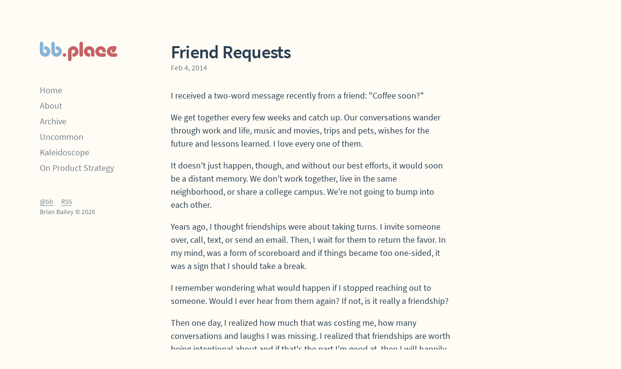

--- FILE ---
content_type: text/html; charset=utf-8
request_url: https://bb.place/friend-requests/
body_size: 3977
content:
<!DOCTYPE html>
<html lang="en">
<head>
  <title>Friend Requests</title>
  <meta charset="utf-8" />
  <meta http-equiv="X-UA-Compatible" content="IE=edge" />
  <meta name="HandheldFriendly" content="True" />
  <meta name="viewport" content="width=device-width, initial-scale=1.0" />
  <link rel="stylesheet" type="text/css" href="https://bb.place/assets/bb.css?v=ed78d4db83" />
  <link rel="icon" href="https://bb.place/content/images/size/w256h256/2021/05/bb_square_blue.png" type="image/png">
    <link rel="canonical" href="https://bb.place/friend-requests/">
    <meta name="referrer" content="no-referrer-when-downgrade">
    
    <meta property="og:site_name" content="bb.place">
    <meta property="og:type" content="article">
    <meta property="og:title" content="Friend Requests">
    <meta property="og:description" content="I received a two-word message recently from a friend: &quot;Coffee soon?&quot;

We get together every few weeks and catch up. Our conversations wander through
work and life, music and movies, trips and pets, wishes for the future and
lessons learned. I love every one of them.

It doesn&#x27;t just happen,">
    <meta property="og:url" content="https://bb.place/friend-requests/">
    <meta property="article:published_time" content="2014-02-04T06:00:00.000Z">
    <meta property="article:modified_time" content="2021-05-26T03:36:45.000Z">
    <meta name="twitter:card" content="summary_large_image">
    <meta name="twitter:title" content="Friend Requests">
    <meta name="twitter:description" content="I received a two-word message recently from a friend: &quot;Coffee soon?&quot;

We get together every few weeks and catch up. Our conversations wander through
work and life, music and movies, trips and pets, wishes for the future and
lessons learned. I love every one of them.

It doesn&#x27;t just happen,">
    <meta name="twitter:url" content="https://bb.place/friend-requests/">
    <meta name="twitter:image" content="https://bb.place/content/images/2021/09/bb_square_red-1.png">
    <meta name="twitter:label1" content="Written by">
    <meta name="twitter:data1" content="Brian Bailey">
    <meta name="twitter:site" content="@bb">
    <meta name="twitter:creator" content="@bb">
    
    <script type="application/ld+json">
{
    "@context": "https://schema.org",
    "@type": "Article",
    "publisher": {
        "@type": "Organization",
        "name": "bb.place",
        "url": "https://bb.place/",
        "logo": {
            "@type": "ImageObject",
            "url": "https://bb.place/content/images/size/w256h256/2021/05/bb_square_blue.png",
            "width": 60,
            "height": 60
        }
    },
    "author": {
        "@type": "Person",
        "name": "Brian Bailey",
        "image": {
            "@type": "ImageObject",
            "url": "https://bb.place/content/images/2021/06/bb_square_red.png",
            "width": 600,
            "height": 600
        },
        "url": "https://bb.place/404/",
        "sameAs": [
            "https://x.com/bb"
        ]
    },
    "headline": "Friend Requests",
    "url": "https://bb.place/friend-requests/",
    "datePublished": "2014-02-04T06:00:00.000Z",
    "dateModified": "2021-05-26T03:36:45.000Z",
    "description": "I received a two-word message recently from a friend: &quot;Coffee soon?&quot;\n\nWe get together every few weeks and catch up. Our conversations wander through\nwork and life, music and movies, trips and pets, wishes for the future and\nlessons learned. I love every one of them.\n\nIt doesn&#x27;t just happen, though, and without our best efforts, it would soon be a\ndistant memory. We don&#x27;t work together, live in the same neighborhood, or share\na college campus. We&#x27;re not going to bump into each other.\n\nYears ago, ",
    "mainEntityOfPage": "https://bb.place/friend-requests/"
}
    </script>

    <meta name="generator" content="Ghost 6.13">
    <link rel="alternate" type="application/rss+xml" title="bb.place" href="https://bb.place/rss/">
    <script defer src="https://cdn.jsdelivr.net/ghost/portal@~2.56/umd/portal.min.js" data-i18n="true" data-ghost="https://bb.place/" data-key="c5981bb10e7cebff4febdf51eb" data-api="https://bbbeta.ghost.io/ghost/api/content/" data-locale="en" crossorigin="anonymous"></script><style id="gh-members-styles">.gh-post-upgrade-cta-content,
.gh-post-upgrade-cta {
    display: flex;
    flex-direction: column;
    align-items: center;
    font-family: -apple-system, BlinkMacSystemFont, 'Segoe UI', Roboto, Oxygen, Ubuntu, Cantarell, 'Open Sans', 'Helvetica Neue', sans-serif;
    text-align: center;
    width: 100%;
    color: #ffffff;
    font-size: 16px;
}

.gh-post-upgrade-cta-content {
    border-radius: 8px;
    padding: 40px 4vw;
}

.gh-post-upgrade-cta h2 {
    color: #ffffff;
    font-size: 28px;
    letter-spacing: -0.2px;
    margin: 0;
    padding: 0;
}

.gh-post-upgrade-cta p {
    margin: 20px 0 0;
    padding: 0;
}

.gh-post-upgrade-cta small {
    font-size: 16px;
    letter-spacing: -0.2px;
}

.gh-post-upgrade-cta a {
    color: #ffffff;
    cursor: pointer;
    font-weight: 500;
    box-shadow: none;
    text-decoration: underline;
}

.gh-post-upgrade-cta a:hover {
    color: #ffffff;
    opacity: 0.8;
    box-shadow: none;
    text-decoration: underline;
}

.gh-post-upgrade-cta a.gh-btn {
    display: block;
    background: #ffffff;
    text-decoration: none;
    margin: 28px 0 0;
    padding: 8px 18px;
    border-radius: 4px;
    font-size: 16px;
    font-weight: 600;
}

.gh-post-upgrade-cta a.gh-btn:hover {
    opacity: 0.92;
}</style>
    <script defer src="https://cdn.jsdelivr.net/ghost/sodo-search@~1.8/umd/sodo-search.min.js" data-key="c5981bb10e7cebff4febdf51eb" data-styles="https://cdn.jsdelivr.net/ghost/sodo-search@~1.8/umd/main.css" data-sodo-search="https://bbbeta.ghost.io/" data-locale="en" crossorigin="anonymous"></script>
    
    <link href="https://bb.place/webmentions/receive/" rel="webmention">
    <script defer src="/public/cards.min.js?v=ed78d4db83"></script>
    <link rel="stylesheet" type="text/css" href="/public/cards.min.css?v=ed78d4db83">
    <script defer src="/public/member-attribution.min.js?v=ed78d4db83"></script>
    <script defer src="/public/ghost-stats.min.js?v=ed78d4db83" data-stringify-payload="false" data-datasource="analytics_events" data-storage="localStorage" data-host="https://bb.place/.ghost/analytics/api/v1/page_hit"  tb_site_uuid="6d6665c6-78a7-467c-8608-9c37f3fc3621" tb_post_uuid="d80fb663-76eb-41ef-9b90-f8976118311c" tb_post_type="post" tb_member_uuid="undefined" tb_member_status="undefined"></script><style>:root {--ghost-accent-color: #8bb3d7;}</style>
</head>
<body class="post-template">
  <header class="header">
    <nav class="nav nav--primary">
    <a class="nav__home no-underline" href="https://bb.place">
      <svg class="logo" viewBox="0 0 192 48" xmlns="http://www.w3.org/2000/svg">
  <g stroke="none" fill="none" fill-rule="nonzero">
    <path class="logo__bb" d="M41.44 10.912c-1.216 0-2.176.96-2.176 2.176v4.352c0 1.216.96 2.176 2.176 2.176 2.4 0 4.352 1.952 4.352 4.352 0 2.4-1.952 4.352-4.352 4.352-2.4 0-4.352-1.952-4.352-4.352V4.352c0-2.4-1.952-4.352-4.352-4.352-2.4 0-4.384 1.952-4.384 4.352V24c0 7.232 5.888 13.088 13.088 13.088 7.2 0 13.088-5.888 13.088-13.088 0-7.2-5.856-13.088-13.088-13.088zm-28.352 0c-1.216 0-2.176.96-2.176 2.176v4.352c0 1.216.96 2.176 2.176 2.176 2.4 0 4.352 1.952 4.352 4.352 0 2.4-1.952 4.352-4.352 4.352-2.4 0-4.352-1.952-4.352-4.352V4.352C8.736 1.952 6.784 0 4.352 0 1.952 0 0 1.952 0 4.352V24c0 7.232 5.888 13.088 13.088 13.088 7.2 0 13.088-5.888 13.088-13.088 0-7.2-5.856-13.088-13.088-13.088z"/>
    <path class="logo__place" d="M82.912 10.912C75.68 10.912 69.824 16.8 69.824 24v19.648c0 2.4 1.952 4.352 4.352 4.352 2.4 0 4.352-1.952 4.352-4.352V24c0-2.4 1.952-4.352 4.352-4.352 2.4 0 4.352 1.952 4.352 4.352 0 2.4-1.952 4.352-4.352 4.352-1.216 0-2.176.96-2.176 2.176v4.352c0 1.216.96 2.176 2.176 2.176 7.232 0 13.088-5.888 13.088-13.088 0-7.2-5.856-13.056-13.056-13.056zm39.264 0c-7.232 0-13.088 5.888-13.088 13.088 0 7.2 5.888 13.088 13.088 13.088 1.216 0 2.176-.96 2.176-2.176V30.56c0-1.216-.96-2.176-2.176-2.176-2.4 0-4.352-1.952-4.352-4.352 0-2.4 1.952-4.352 4.352-4.352 2.4 0 4.352 1.952 4.352 4.352v8.736c0 2.4 1.952 4.352 4.352 4.352 2.4 0 4.3521-1.952 4.3521-4.352V24c.0319-7.232-5.8241-13.088-13.0561-13.088zm28.384 8.736c2.4 0 4.352 1.952 4.352 4.352 0 1.216.96 2.176 2.176 2.176h4.352c1.216 0 2.176-.96 2.176-2.176 0-7.232-5.888-13.088-13.088-13.088-7.2 0-13.088 5.888-13.088 13.088 0 7.232 5.888 13.088 13.088 13.088h8.736c2.4 0 4.352-1.952 4.352-4.352 0-2.4-1.952-4.352-4.352-4.352h-8.736c-2.4 0-4.352-1.952-4.352-4.352 0-2.432 1.952-4.384 4.384-4.384zM102.56 0c-2.4 0-4.352 1.952-4.352 4.352v28.352c0 2.4 1.952 4.352 4.352 4.352 2.4 0 4.352-1.952 4.352-4.352V4.352c0-2.4-1.952-4.352-4.352-4.352zM61.088 28.384c2.4035 0 4.352 1.9485 4.352 4.352s-1.9485 4.352-4.352 4.352-4.352-1.9485-4.352-4.352 1.9485-4.352 4.352-4.352zm125.12-17.504c2.72 0 4.512 2.816 3.392 5.28l-4.544 9.984h-6.144c-.864 0-1.632-.544-1.984-1.312l2.368-5.216h-.096c-1.984 0-3.904 1.216-4.48 3.136-.832 2.848 1.44 5.6 4.192 5.6h8.736c2.4 0 4.352 1.952 4.32 4.352 0 2.4-1.952 4.352-4.352 4.352h-8.736c-7.776 0-14.016-6.88-12.96-14.848.864-6.592 6.816-11.328 13.472-11.328z"/>
  </g>
</svg>
    </a>
    <button class="nav__toggle button-reset" aria-label="Menu">Menu</button>
  <ul class="nav__list">
      <li class="nav__item">
        <a class="nav__link nav__link--home  no-underline" href="https://bb.place/">Home</a>
      </li>
      <li class="nav__item">
        <a class="nav__link nav__link--about  no-underline" href="https://bb.place/about/">About</a>
      </li>
      <li class="nav__item">
        <a class="nav__link nav__link--archive  no-underline" href="https://bb.place/archive/">Archive</a>
      </li>
      <li class="nav__item">
        <a class="nav__link nav__link--uncommon  no-underline" href="https://bb.place/uncommon/">Uncommon</a>
      </li>
      <li class="nav__item">
        <a class="nav__link nav__link--kaleidoscope  no-underline" href="https://bb.place/kaleidoscope/">Kaleidoscope</a>
      </li>
      <li class="nav__item">
        <a class="nav__link nav__link--on-product-strategy  no-underline" href="https://world.hey.com/bb">On Product Strategy</a>
      </li>
      <li class="nav__footer">
        <a class="nav__footer-link" rel="me" href="https://twitter.com/bb">@bb</a>
        <a class="nav__footer-link" href="https://bb.place/rss">RSS</a>
        <div class="nav__footer-name">Brian Bailey &copy; 2026</div>
      </li>
  </ul>
</nav>

  </header>
  <div class="content">
    <main class="main article post no-image">
      
  
  <header class="article__header">
<h1 class="article__title">Friend Requests</h1>
<time class="article__date" datetime="2014-02-04">Feb 4, 2014</time>
</header>
  <p>I received a two-word message recently from a friend: "Coffee soon?"</p><p>We get together every few weeks and catch up. Our conversations wander through work and life, music and movies, trips and pets, wishes for the future and lessons learned. I love every one of them.</p><p>It doesn't just happen, though, and without our best efforts, it would soon be a distant memory. We don't work together, live in the same neighborhood, or share a college campus. We're not going to bump into each other.</p><p>Years ago, I thought friendships were about taking turns. I invite someone over, call, text, or send an email. Then, I wait for them to return the favor. In my mind, was a form of scoreboard and if things became too one-sided, it was a sign that I should take a break.</p><p>I remember wondering what would happen if I stopped reaching out to someone. Would I ever hear from them again? If not, is it really a friendship?</p><p>Then one day, I realized how much that was costing me, how many conversations and laughs I was missing. I realized that friendships are worth being intentional about and if that's the part I'm good at, then I will happily play it.</p><p>Now, I actually have reminders set to check in with friends near and far, as funny as that sounds. Otherwise it's easy to get wrapped up in the day-to-day and allow the distance to grow.</p><p>Social networks have sometimes been a crutch for me, providing a sense that I was connected to people when I really wasn't. The less I use them, the more I have to deliberately seek out those conversations. I'm grateful for each one, and always eager for the next.</p><p>Message someone you haven't talked to for awhile and see if they'd like to grab coffee or talk, if they're far away. Simply letting them know you're thinking about them is worth it.</p><p>Let's reclaim the friend request.</p>
  


    </main>
    
    
    <footer class="footer">
      <div>
        <a href="https://bb.place">bb.place</a>
        by
        <a href="https://twitter.com/bb" target="_blank" rel="noopener noreferrer">@bb</a>
        |
        <a href="#/portal/signup">Get Kaleidoscope in your inbox</a>
      </div>
      <div>Copyright &copy; 2010&ndash;2026 Brian Bailey</div>
    </footer>
  </div>
  <script src="https://bb.place/assets/bb.js?v=ed78d4db83"></script>
  <script src="https://bb.place/assets/prism.js?v=ed78d4db83"></script>
  
</body>
</html>


--- FILE ---
content_type: application/javascript; charset=UTF-8
request_url: https://bb.place/assets/bb.js?v=ed78d4db83
body_size: -7
content:
const nav=document.querySelector(".nav"),toggle=document.querySelector(".nav__toggle");document.addEventListener("click",function(e){(e.target.classList.contains("nav__toggle")?toggleMenu:hideMenu)()});const toggleMenu=()=>{nav.classList.contains("nav--open")?(toggle.textContent="Menu",nav.classList.remove("nav--open")):(toggle.textContent="Close",nav.classList.add("nav--open"))},hideMenu=()=>{nav.classList.remove("nav--open")};!function(e){e.addEventListener("DOMContentLoaded",function(){e.querySelectorAll(".kg-gallery-image img").forEach(function(e){var t=e.closest(".kg-gallery-image"),n=e.attributes.width.value,e=e.attributes.height.value;t.style.flex=n/e+" 1 0%"})})}((window,document));
//# sourceMappingURL=bb.js.map